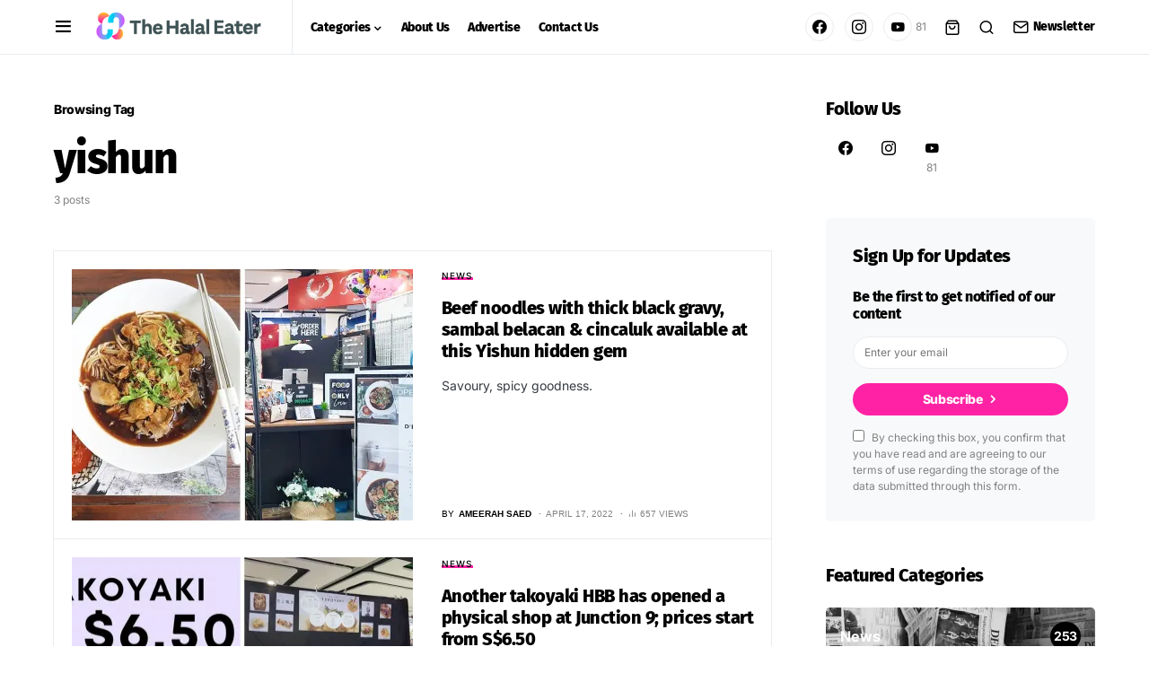

--- FILE ---
content_type: image/svg+xml
request_url: https://www.thehalaleater.net/wp-content/themes/newsblock/assets/static/images/subscribe-arrow.svg
body_size: -448
content:
<svg width="101" height="30" viewBox="0 0 101 30" xmlns="http://www.w3.org/2000/svg"><path d="M.5 15.338s45.844 28.965 88-3.297" fill="none" stroke="#FFF"/><path d="M93.747 6.464l-2.483 12-9.662-10.36 12.145-1.64z" fill="#FFF"/></svg>

--- FILE ---
content_type: text/plain
request_url: https://www.google-analytics.com/j/collect?v=1&_v=j102&a=1242025800&t=pageview&_s=1&dl=https%3A%2F%2Fwww.thehalaleater.net%2Ftag%2Fyishun%2F&ul=en-us%40posix&dt=yishun%20Archives%20-%20The%20Halal%20Eater&sr=1280x720&vp=1280x720&_u=aEDAAUABAAAAACAAI~&jid=1480130392&gjid=1425374366&cid=673671158.1764779948&tid=UA-153870996-1&_gid=1177214232.1764779948&_r=1&_slc=1&gtm=45He5bj1n81WGWH6MTza200&gcd=13l3l3l3l1l1&dma=0&tag_exp=103116026~103200004~104527907~104528500~104684208~104684211~105391253~115583767~115938466~115938468~116184927~116184929~116217636~116217638&z=931402027
body_size: -571
content:
2,cG-6CJ47H19SR